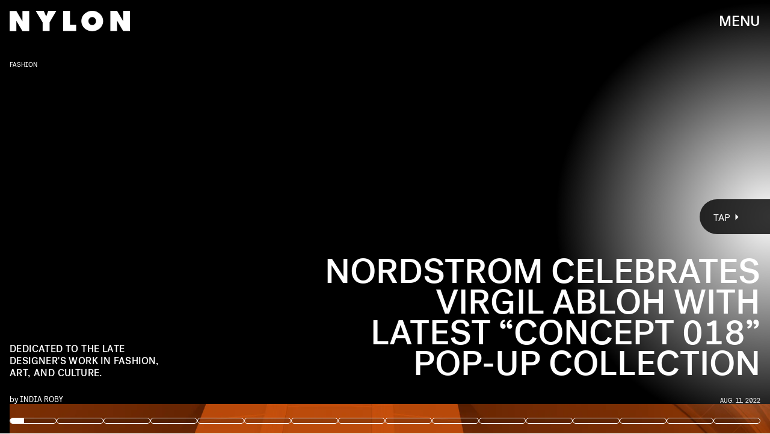

--- FILE ---
content_type: image/svg+xml
request_url: https://cdn2.bustle.com/2026/nylon/arrow-fc6e38adab.svg
body_size: -375
content:
<svg width="6" height="11" fill="none" xmlns="http://www.w3.org/2000/svg"><path d="M.417 10.708L5.625 5.5.417.292v10.416z" fill="#fff"/></svg>

--- FILE ---
content_type: application/javascript
request_url: https://cdn2.bustle.com/2026/nylon/CardStoryPage-b4d9cb37cc.js
body_size: 2732
content:
(globalThis.webpackChunk=globalThis.webpackChunk||[]).push([[213],{2297(e,t,r){r.r(t),r.d(t,{default:()=>S});var o=r(7724),a=r(9390),n=r(4006),i=r(1845),l=r(3526),p=r(2749),c=r(9889),s=r(8701),b=Object.defineProperty,f=Object.getOwnPropertySymbols,u=Object.prototype.hasOwnProperty,m=Object.prototype.propertyIsEnumerable,d=(e,t,r)=>t in e?b(e,t,{enumerable:!0,configurable:!0,writable:!0,value:r}):e[t]=r;function S(e){return(0,o.Y)(n.Ay,((e,t)=>{for(var r in t||(t={}))u.call(t,r)&&d(e,r,t[r]);if(f)for(var r of f(t))m.call(t,r)&&d(e,r,t[r]);return e})({CardComponent:a.A,Loading:i.A,SocialShareButton:l.A,relatedText:"More from NYLON",style:c.A,endPageStyle:s.A,buildTheme:p.me},e))}},2455(e,t,r){r.d(t,{A:()=>u});var o=r(7724),a=r(4970);const n={cardParagraph:"i6L",imageWrapper:"ud3",cardMetaContainer:"YQS",cardMeta:"ri3",titleEyebrowWrapper:"Kra",sponsorHolder:"hqQ",animationContainer:"AiJ",cardText:"qYu",cardSource:"nc3",mediaAttribution:"LSn",fontSizeMobileXSmall:"TjE",fontSizeMobileSmall:"PFF",fontSizeMobileRegular:"_KO",fontSizeMobileLarge:"jAl",fontSizeMobileXLarge:"zji",meta:"BM1",fontSizeDesktopXSmall:"K-c",fontSizeDesktopSmall:"iHK",fontSizeDesktopRegular:"rEX",fontSizeDesktopLarge:"cpK",fontSizeDesktopXLarge:"H3j"};var i=Object.defineProperty,l=Object.defineProperties,p=Object.getOwnPropertyDescriptors,c=Object.getOwnPropertySymbols,s=Object.prototype.hasOwnProperty,b=Object.prototype.propertyIsEnumerable,f=(e,t,r)=>t in e?i(e,t,{enumerable:!0,configurable:!0,writable:!0,value:r}):e[t]=r;function u(e){const{isFull:t}=e,r=t?[414,400]:[414,324],i=t?[1024,500]:[1024,400],u=t?[1200,1500]:[1200,1200];return(0,o.Y)(a.A,(m=((e,t)=>{for(var r in t||(t={}))s.call(t,r)&&f(e,r,t[r]);if(c)for(var r of c(t))b.call(t,r)&&f(e,r,t[r]);return e})({},e),l(m,p({sizeDesktopUp:u,sizeTabletUp:i,size:r,style:n,customDarken:!0}))));var m}},3526(e,t,r){r.d(t,{A:()=>M});var o=r(7724),a=r(1619),n=r(9339),i=r(7890),l=r(4450),p=r(5365),c=Object.defineProperty,s=Object.defineProperties,b=Object.getOwnPropertyDescriptors,f=Object.getOwnPropertySymbols,u=Object.prototype.hasOwnProperty,m=Object.prototype.propertyIsEnumerable,d=(e,t,r)=>t in e?c(e,t,{enumerable:!0,configurable:!0,writable:!0,value:r}):e[t]=r;const S=(0,i.Zl)(),y={facebook:"Share",x:"Post",mailto:"Send via email",copyLink:"Copy link"},g={facebook:[555,655],x:[575,250],mailto:[765,528]},O={copyLink(e){const{url:t}=e||{};return t},facebook(e){const{url:t,quote:r}=e||{},o=(a=((e,t)=>{for(var r in t||(t={}))u.call(t,r)&&d(e,r,t[r]);if(f)for(var r of f(t))m.call(t,r)&&d(e,r,t[r]);return e})({},S),s(a,b({utm_term:"share"})));var a;const n="?"+Object.keys(o).map((e=>`${e}=${o[e]}`)).join("&"),i=r?`&quote=${encodeURIComponent(r)}`:"";return"https://www.facebook.com/sharer/sharer.php?u="+encodeURIComponent(t+n)+i},mailto(e){const{url:t}=e||{};let r="mailto:?to=";return r+=`&subject=${encodeURIComponent(`Check out this cool story on ${a.A.title}!`)}`,r+=`&body=${encodeURIComponent(t)}`,r},x(e){const{url:t,text:r,via:o}=e||{};let a="https://x.com/intent/post?url="+encodeURIComponent(t);return r&&(a+="&text="+encodeURIComponent(r)),o&&(a+="&via="+encodeURIComponent(o)),a}};function z(e){var t;const{className:r,service:a,style:c={},tooltip:s="Copied!"}=e,b=null==(t=O[a])?void 0:t.call(O,e),f="copyLink"===a,[u,m]=(0,n.J0)(!1),d=(e,t,r)=>{e.preventDefault(),e.stopPropagation();const{onClick:o}=this.props;if(f)(0,i.q9)(r),m(!0),setTimeout((()=>m(!1)),500);else{const[e,o]=g[t];!function(e,t,r){const o=window.screen,a=o.width/2-t/2,n="width="+t+",height="+r+",top="+(o.height/2-r/2)+",left="+a;window.open(e,"top",n)}(r,e,o)}o&&o()};return(0,o.Y)(l.Ao,{className:(0,p.A)(c.shareButton,r),onClick:e=>d(e,a,b),service:a,title:y[a],url:b,children:u&&f&&(0,o.Y)("div",{className:c.tooltip,children:s})})}const v={shareButton:"HEz",tooltip:"tTo"};var j=Object.defineProperty,P=Object.defineProperties,w=Object.getOwnPropertyDescriptors,A=Object.getOwnPropertySymbols,k=Object.prototype.hasOwnProperty,D=Object.prototype.propertyIsEnumerable,h=(e,t,r)=>t in e?j(e,t,{enumerable:!0,configurable:!0,writable:!0,value:r}):e[t]=r;function M(e){return(0,o.Y)(z,(t=((e,t)=>{for(var r in t||(t={}))k.call(t,r)&&h(e,r,t[r]);if(A)for(var r of A(t))D.call(t,r)&&h(e,r,t[r]);return e})({},e),P(t,w({style:v,via:"nylonmag"}))));var t}},3560(e,t,r){r.d(t,{A:()=>u});var o=r(7724),a=r(9505);const n={cardIcon:"e3y",full:"bNI",cardText:"H_u",controlSpacing:"t0v",cardTitle:"Ddb",cardDescription:"CNY",meta:"aQ-",imageWrapper:"r_z",cardMedia:"SYf",media:"sFP",icon:"bY2",imageAttribution:"w98",fontSizeMobileXSmall:"p85",fontSizeMobileSmall:"pKM",fontSizeMobileRegular:"tP4",fontSizeMobileLarge:"qEt",fontSizeMobileXLarge:"jLA",cardMeta:"WCC",titleEyebrowWrapper:"lPl",descriptionWrapper:"FoC",fontSizeDesktopXSmall:"zUE",fontSizeDesktopSmall:"WkQ",fontSizeDesktopRegular:"BL2",fontSizeDesktopLarge:"PxF",fontSizeDesktopXLarge:"QzI"};var i=Object.defineProperty,l=Object.defineProperties,p=Object.getOwnPropertyDescriptors,c=Object.getOwnPropertySymbols,s=Object.prototype.hasOwnProperty,b=Object.prototype.propertyIsEnumerable,f=(e,t,r)=>t in e?i(e,t,{enumerable:!0,configurable:!0,writable:!0,value:r}):e[t]=r;function u(e){return(0,o.Y)(a.A,(t=((e,t)=>{for(var r in t||(t={}))s.call(t,r)&&f(e,r,t[r]);if(c)for(var r of c(t))b.call(t,r)&&f(e,r,t[r]);return e})({},e),l(t,p({size:[311],sizeTabletUp:[768],sizeDesktopUp:[1200],iconSize:[120],iconSizeTabletUp:[150],iconSizeDesktopUp:[200],style:n}))));var t}},3899(e,t,r){r.d(t,{A:()=>u});var o=r(7724),a=r(9412);const n={cardHeadline:"CfR",full:"dsT",cardTextContainer:"_-P",cardMeta:"qoI",cardText:"ZKF",cardTitle:"doc",cardDeck:"y0Q",imageWrapper:"d0B",imageAttribution:"lOB",meta:"Q9a",fontSizeMobileXSmall:"rrZ",fontSizeMobileSmall:"lqb",fontSizeMobileRegular:"O2p",fontSizeMobileLarge:"gik",fontSizeMobileXLarge:"EOV",controlSpacing:"xwm",fontSizeDesktopXSmall:"p1m",fontSizeDesktopSmall:"Xz1",fontSizeDesktopRegular:"QZE",fontSizeDesktopLarge:"MgD",fontSizeDesktopXLarge:"c5A",inStory:"FfR"};var i=Object.defineProperty,l=Object.defineProperties,p=Object.getOwnPropertyDescriptors,c=Object.getOwnPropertySymbols,s=Object.prototype.hasOwnProperty,b=Object.prototype.propertyIsEnumerable,f=(e,t,r)=>t in e?i(e,t,{enumerable:!0,configurable:!0,writable:!0,value:r}):e[t]=r;function u(e){const{isFull:t}=e,r=t?[414,300]:[414,259],i=t?[563,700]:[563,640],u=t?[1200,1300]:[1200,1e3];return(0,o.Y)(a.A,(m=((e,t)=>{for(var r in t||(t={}))s.call(t,r)&&f(e,r,t[r]);if(c)for(var r of c(t))b.call(t,r)&&f(e,r,t[r]);return e})({},e),l(m,p({sizeTabletUp:i,sizeDesktopUp:u,size:r,style:n,customDarken:!0}))));var m}},5543(e,t,r){r.d(t,{A:()=>u});var o=r(7724),a=r(4970);const n={cardParagraph:"vPw",imageWrapper:"nem",cardMetaContainer:"vc7",cardMeta:"n5q",titleEyebrowWrapper:"qOF",sponsorHolder:"Stb",animationContainer:"cjI",mediaAttribution:"DtW",cardText:"gQX",fontSizeMobileXSmall:"Knf",fontSizeMobileSmall:"LU_",fontSizeMobileRegular:"i6g",fontSizeMobileLarge:"HUz",fontSizeMobileXLarge:"E4w",meta:"taf",fontSizeDesktopXSmall:"i2D",fontSizeDesktopSmall:"U-j",fontSizeDesktopRegular:"iaX",fontSizeDesktopLarge:"zZD",fontSizeDesktopXLarge:"lEi"};var i=Object.defineProperty,l=Object.defineProperties,p=Object.getOwnPropertyDescriptors,c=Object.getOwnPropertySymbols,s=Object.prototype.hasOwnProperty,b=Object.prototype.propertyIsEnumerable,f=(e,t,r)=>t in e?i(e,t,{enumerable:!0,configurable:!0,writable:!0,value:r}):e[t]=r;function u(e){const{isFull:t}=e,r=t?[414,451]:[414,294],i=t?[1024,600]:[1024,400],u=t?[1024,1200]:[1024,1024];return(0,o.Y)(a.A,(m=((e,t)=>{for(var r in t||(t={}))s.call(t,r)&&f(e,r,t[r]);if(c)for(var r of c(t))b.call(t,r)&&f(e,r,t[r]);return e})({},e),l(m,p({size:r,sizeTabletUp:i,sizeDesktopUp:u,style:n,customDarken:!0}))));var m}},5668(e,t,r){r.d(t,{A:()=>f});var o=r(7724),a=r(6329),n=Object.defineProperty,i=Object.defineProperties,l=Object.getOwnPropertyDescriptors,p=Object.getOwnPropertySymbols,c=Object.prototype.hasOwnProperty,s=Object.prototype.propertyIsEnumerable,b=(e,t,r)=>t in e?n(e,t,{enumerable:!0,configurable:!0,writable:!0,value:r}):e[t]=r;function f(e){return(0,o.Y)(a.A,(t=((e,t)=>{for(var r in t||(t={}))c.call(t,r)&&b(e,r,t[r]);if(p)for(var r of p(t))s.call(t,r)&&b(e,r,t[r]);return e})({},e),r={className:e.className},i(t,l(r))));var t,r}},6073(e,t,r){r.d(t,{A:()=>u});var o=r(7724),a=r(9744);const n={cardQuote:"QkN",controlSpacing:"Z8A",cardMeta:"R_r",imageWrapper:"Vz_",media:"ESl",sponsorHolder:"RD5",cardQuoteContainer:"Gg8",cardText:"vS2",cardSource:"M8g",mediaAttribution:"ToH",meta:"GYK",fontSizeMobileXSmall:"c4B",fontSizeMobileSmall:"b-6",fontSizeMobileRegular:"hdY",fontSizeMobileLarge:"h64",fontSizeMobileXLarge:"ydI",categoryWrapper:"vEO",fontSizeDesktopXSmall:"aE9",fontSizeDesktopSmall:"WGG",fontSizeDesktopRegular:"tEg",fontSizeDesktopLarge:"lhK",fontSizeDesktopXLarge:"oLw"};var i=Object.defineProperty,l=Object.defineProperties,p=Object.getOwnPropertyDescriptors,c=Object.getOwnPropertySymbols,s=Object.prototype.hasOwnProperty,b=Object.prototype.propertyIsEnumerable,f=(e,t,r)=>t in e?i(e,t,{enumerable:!0,configurable:!0,writable:!0,value:r}):e[t]=r;function u(e){return(0,o.Y)(a.A,(t=((e,t)=>{for(var r in t||(t={}))s.call(t,r)&&f(e,r,t[r]);if(c)for(var r of c(t))b.call(t,r)&&f(e,r,t[r]);return e})({},e),l(t,p({size:[207,207],sizeTabletUp:[338,338],sizeDesktopUp:[250,250],needsSpacing:!0,style:n}))));var t}},8701(e,t,r){r.d(t,{A:()=>o});const o={endPage:"ZDV",endPageHeader:"OAC",relatedContentTitle:"LYc",relatedContentAuthorName:"L3N"}},9390(e,t,r){r.d(t,{A:()=>C});var o=r(7724),a=r(8149),n=r(5460),i=r(9273),l=r(3899),p=r(3560),c=r(5485),s=r(2096),b=r(6758),f=r(5002),u=r(2978),m=r(5668),d=r(2455),S=r(4582),y=r(5543),g=r(9932),O=r(6483),z=r(7135),v=r(6073),j=r(248),P=Object.defineProperty,w=Object.defineProperties,A=Object.getOwnPropertyDescriptors,k=Object.getOwnPropertySymbols,D=Object.prototype.hasOwnProperty,h=Object.prototype.propertyIsEnumerable,M=(e,t,r)=>t in e?P(e,t,{enumerable:!0,configurable:!0,writable:!0,value:r}):e[t]=r;const L={headline:{alternating:n.A,overlay:i.A,rightAlignedSplit:l.A,right_aligned_split:l.A},icon:{overlay:p.A,center:c.A},media:{fullBleed:b.A,natural:s.A},newsletter:{split:f.A},oembed:{posterized:u.A,textured:m.A},paragraph:{allCapsSplit:d.A,leadingImage:S.A,split:y.A},person:{split:g.A,overlayName:O.A},product:{compact:z.A},quote:{insetImage:v.A,wrapped:j.A}};function C(e){return(0,o.Y)(a.A,(t=((e,t)=>{for(var r in t||(t={}))D.call(t,r)&&M(e,r,t[r]);if(k)for(var r of k(t))h.call(t,r)&&M(e,r,t[r]);return e})({},e),w(t,A({CardComponents:L}))));var t}},9932(e,t,r){r.d(t,{A:()=>u});var o=r(7724),a=r(853);const n={cardPerson:"v1A",cardName:"udJ",tape:"OMh",cardMeta:"KxV",titleEyebrowWrapper:"lbZ",sponsorHolder:"Kme",meta:"i_2",imageWrapper:"UNQ",media:"P4q",imageAttribution:"E56",fontSizeMobileXSmall:"THJ",fontSizeMobileSmall:"LnR",fontSizeMobileRegular:"PqZ",fontSizeMobileLarge:"RZ7",fontSizeMobileXLarge:"bSX",fontSizeDesktopXSmall:"jFl",fontSizeDesktopSmall:"XZY",fontSizeDesktopRegular:"FAY",fontSizeDesktopLarge:"BJ6",fontSizeDesktopXLarge:"ESg"};var i=Object.defineProperty,l=Object.defineProperties,p=Object.getOwnPropertyDescriptors,c=Object.getOwnPropertySymbols,s=Object.prototype.hasOwnProperty,b=Object.prototype.propertyIsEnumerable,f=(e,t,r)=>t in e?i(e,t,{enumerable:!0,configurable:!0,writable:!0,value:r}):e[t]=r;function u(e){return(0,o.Y)(a.A,(t=((e,t)=>{for(var r in t||(t={}))s.call(t,r)&&f(e,r,t[r]);if(c)for(var r of c(t))b.call(t,r)&&f(e,r,t[r]);return e})({},e),l(t,p({size:[414,300],sizeTabletUp:[1024,512],sizeDesktopUp:[1100,1100],style:n,customDarken:!0}))));var t}}}]);